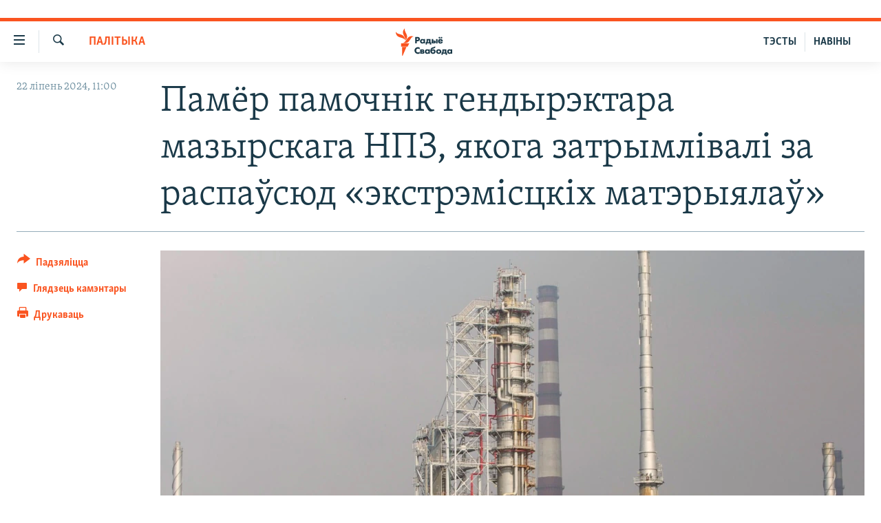

--- FILE ---
content_type: text/html; charset=utf-8
request_url: https://www.svaboda.org/a/33045727.html
body_size: 17158
content:

<!DOCTYPE html>
<html lang="be" dir="ltr" class="no-js">
<head>
<link href="/Content/responsive/RFE/be-BY/RFE-be-BY.css?&amp;av=0.0.0.0&amp;cb=370" rel="stylesheet"/>
<script src="https://tags.svaboda.org/rferl-pangea/prod/utag.sync.js"></script> <script type='text/javascript' src='https://www.youtube.com/iframe_api' async></script>
<link rel="manifest" href="/manifest.json">
<script type="text/javascript">
//a general 'js' detection, must be on top level in <head>, due to CSS performance
document.documentElement.className = "js";
var cacheBuster = "370";
var appBaseUrl = "/";
var imgEnhancerBreakpoints = [0, 144, 256, 408, 650, 1023, 1597];
var isLoggingEnabled = false;
var isPreviewPage = false;
var isLivePreviewPage = false;
if (!isPreviewPage) {
window.RFE = window.RFE || {};
window.RFE.cacheEnabledByParam = window.location.href.indexOf('nocache=1') === -1;
const url = new URL(window.location.href);
const params = new URLSearchParams(url.search);
// Remove the 'nocache' parameter
params.delete('nocache');
// Update the URL without the 'nocache' parameter
url.search = params.toString();
window.history.replaceState(null, '', url.toString());
} else {
window.addEventListener('load', function() {
const links = window.document.links;
for (let i = 0; i < links.length; i++) {
links[i].href = '#';
links[i].target = '_self';
}
})
}
var pwaEnabled = false;
var swCacheDisabled;
</script>
<meta charset="utf-8" />
<title>Памёр памочнік гендырэктара мазырскага НПЗ, якога затрымлівалі за распаўсюд &#171;экстрэмісцкіх матэрыялаў&#187;</title>
<meta name="description" content="Памочнік гендырэктара мазырскага НПЗ Валер Бойша памёр на працы 18 ліпеня." />
<meta name="keywords" content="Палітыка, Навіны" />
<meta name="viewport" content="width=device-width, initial-scale=1.0" />
<meta http-equiv="X-UA-Compatible" content="IE=edge" />
<meta name="robots" content="max-image-preview:large"><meta name="google-site-verification" content="5Mz_Kk58TB70UjzJ7dT4vgK_WYtXvz14arGonoSIVtw" />
<meta name="yandex-verification" content="831c33864193ff5b" />
<link href="https://www.svaboda.org/a/33045727.html" rel="canonical" />
<meta name="apple-mobile-web-app-title" content="Радыё Свабода" />
<meta name="apple-mobile-web-app-status-bar-style" content="black" />
<meta name="apple-itunes-app" content="app-id=1528138495, app-argument=//33045727.ltr" />
<meta content="Памёр памочнік гендырэктара мазырскага НПЗ, якога затрымлівалі за распаўсюд «экстрэмісцкіх матэрыялаў»" property="og:title" />
<meta content="Памочнік гендырэктара мазырскага НПЗ Валер Бойша памёр на працы 18 ліпеня." property="og:description" />
<meta content="article" property="og:type" />
<meta content="https://www.svaboda.org/a/33045727.html" property="og:url" />
<meta content="Радыё Свабода" property="og:site_name" />
<meta content="https://www.facebook.com/svaboda.org" property="article:publisher" />
<meta content="https://gdb.rferl.org/42a5eb6a-d301-422b-8ab8-d026e37f5f89_w1200_h630.jpg" property="og:image" />
<meta content="1200" property="og:image:width" />
<meta content="630" property="og:image:height" />
<meta content="639500409416371" property="fb:app_id" />
<meta content="summary_large_image" name="twitter:card" />
<meta content="@svaboda" name="twitter:site" />
<meta content="https://gdb.rferl.org/42a5eb6a-d301-422b-8ab8-d026e37f5f89_w1200_h630.jpg" name="twitter:image" />
<meta content="Памёр памочнік гендырэктара мазырскага НПЗ, якога затрымлівалі за распаўсюд «экстрэмісцкіх матэрыялаў»" name="twitter:title" />
<meta content="Памочнік гендырэктара мазырскага НПЗ Валер Бойша памёр на працы 18 ліпеня." name="twitter:description" />
<link rel="amphtml" href="https://www.svaboda.org/amp/33045727.html" />
<script type="application/ld+json">{"articleSection":"Палітыка","isAccessibleForFree":true,"headline":"Памёр памочнік гендырэктара мазырскага НПЗ, якога затрымлівалі за распаўсюд «экстрэмісцкіх матэрыялаў»","inLanguage":"be-BY","keywords":"Палітыка, Навіны","author":{"@type":"Person","name":"Радыё Свабода"},"datePublished":"2024-07-22 08:00:00Z","dateModified":"2024-07-22 08:15:36Z","publisher":{"logo":{"width":512,"height":220,"@type":"ImageObject","url":"https://www.svaboda.org/Content/responsive/RFE/be-BY/img/logo.png"},"@type":"NewsMediaOrganization","url":"https://www.svaboda.org","sameAs":["https://www.facebook.com/svaboda.org","https://twitter.com/svaboda","https://www.youtube.com/channel/UC5rVi7GRsGLGNK2T2JzwoFA?sub_confirmation=1","https://soundcloud.com/svaboda","https://www.instagram.com/radiosvaboda/","https://t.me/radiosvaboda"],"name":"Радыё Свабода || Радио Свобода","alternateName":""},"@context":"https://schema.org","@type":"NewsArticle","mainEntityOfPage":"https://www.svaboda.org/a/33045727.html","url":"https://www.svaboda.org/a/33045727.html","description":"Памочнік гендырэктара мазырскага НПЗ Валер Бойша памёр на працы 18 ліпеня.","image":{"width":1080,"height":608,"@type":"ImageObject","url":"https://gdb.rferl.org/42a5eb6a-d301-422b-8ab8-d026e37f5f89_w1080_h608.jpg"},"name":"Памёр памочнік гендырэктара мазырскага НПЗ, якога затрымлівалі за распаўсюд «экстрэмісцкіх матэрыялаў»"}</script>
<script src="/Scripts/responsive/infographics.b?v=dVbZ-Cza7s4UoO3BqYSZdbxQZVF4BOLP5EfYDs4kqEo1&amp;av=0.0.0.0&amp;cb=370"></script>
<script src="/Scripts/responsive/loader.b?v=Q26XNwrL6vJYKjqFQRDnx01Lk2pi1mRsuLEaVKMsvpA1&amp;av=0.0.0.0&amp;cb=370"></script>
<link rel="icon" type="image/svg+xml" href="/Content/responsive/RFE/img/webApp/favicon.svg" />
<link rel="alternate icon" href="/Content/responsive/RFE/img/webApp/favicon.ico" />
<link rel="mask-icon" color="#ea6903" href="/Content/responsive/RFE/img/webApp/favicon_safari.svg" />
<link rel="apple-touch-icon" sizes="152x152" href="/Content/responsive/RFE/img/webApp/ico-152x152.png" />
<link rel="apple-touch-icon" sizes="144x144" href="/Content/responsive/RFE/img/webApp/ico-144x144.png" />
<link rel="apple-touch-icon" sizes="114x114" href="/Content/responsive/RFE/img/webApp/ico-114x114.png" />
<link rel="apple-touch-icon" sizes="72x72" href="/Content/responsive/RFE/img/webApp/ico-72x72.png" />
<link rel="apple-touch-icon-precomposed" href="/Content/responsive/RFE/img/webApp/ico-57x57.png" />
<link rel="icon" sizes="192x192" href="/Content/responsive/RFE/img/webApp/ico-192x192.png" />
<link rel="icon" sizes="128x128" href="/Content/responsive/RFE/img/webApp/ico-128x128.png" />
<meta name="msapplication-TileColor" content="#ffffff" />
<meta name="msapplication-TileImage" content="/Content/responsive/RFE/img/webApp/ico-144x144.png" />
<link rel="preload" href="/Content/responsive/fonts/Skolar-Lt_LatnCyrl_v2.4.woff" type="font/woff" as="font" crossorigin="anonymous" />
<link rel="alternate" type="application/rss+xml" title="RFE/RL - Top Stories [RSS]" href="/api/" />
<link rel="sitemap" type="application/rss+xml" href="/sitemap.xml" />
</head>
<body class=" nav-no-loaded cc_theme pg-article print-lay-article js-category-to-nav nojs-images ">
<script type="text/javascript" >
var analyticsData = {url:"https://www.svaboda.org/a/33045727.html",property_id:"423",article_uid:"33045727",page_title:"Памёр памочнік гендырэктара мазырскага НПЗ, якога затрымлівалі за распаўсюд «экстрэмісцкіх матэрыялаў»",page_type:"article",content_type:"article",subcontent_type:"article",last_modified:"2024-07-22 08:15:36Z",pub_datetime:"2024-07-22 08:00:00Z",pub_year:"2024",pub_month:"07",pub_day:"22",pub_hour:"08",pub_weekday:"Monday",section:"палітыка",english_section:"politics",byline:"",categories:"politics,all-news",domain:"www.svaboda.org",language:"Belarusian",language_service:"RFERL Belarusian",platform:"web",copied:"no",copied_article:"",copied_title:"",runs_js:"Yes",cms_release:"8.44.0.0.370",enviro_type:"prod",slug:"",entity:"RFE",short_language_service:"BEL",platform_short:"W",page_name:"Памёр памочнік гендырэктара мазырскага НПЗ, якога затрымлівалі за распаўсюд «экстрэмісцкіх матэрыялаў»"};
</script>
<noscript><iframe src="https://www.googletagmanager.com/ns.html?id=GTM-WXZBPZ" height="0" width="0" style="display:none;visibility:hidden"></iframe></noscript><script type="text/javascript" data-cookiecategory="analytics">
var gtmEventObject = Object.assign({}, analyticsData, {event: 'page_meta_ready'});window.dataLayer = window.dataLayer || [];window.dataLayer.push(gtmEventObject);
if (top.location === self.location) { //if not inside of an IFrame
var renderGtm = "true";
if (renderGtm === "true") {
(function(w,d,s,l,i){w[l]=w[l]||[];w[l].push({'gtm.start':new Date().getTime(),event:'gtm.js'});var f=d.getElementsByTagName(s)[0],j=d.createElement(s),dl=l!='dataLayer'?'&l='+l:'';j.async=true;j.src='//www.googletagmanager.com/gtm.js?id='+i+dl;f.parentNode.insertBefore(j,f);})(window,document,'script','dataLayer','GTM-WXZBPZ');
}
}
</script>
<!--Analytics tag js version start-->
<script type="text/javascript" data-cookiecategory="analytics">
var utag_data = Object.assign({}, analyticsData, {});
if(typeof(TealiumTagFrom)==='function' && typeof(TealiumTagSearchKeyword)==='function') {
var utag_from=TealiumTagFrom();var utag_searchKeyword=TealiumTagSearchKeyword();
if(utag_searchKeyword!=null && utag_searchKeyword!=='' && utag_data["search_keyword"]==null) utag_data["search_keyword"]=utag_searchKeyword;if(utag_from!=null && utag_from!=='') utag_data["from"]=TealiumTagFrom();}
if(window.top!== window.self&&utag_data.page_type==="snippet"){utag_data.page_type = 'iframe';}
try{if(window.top!==window.self&&window.self.location.hostname===window.top.location.hostname){utag_data.platform = 'self-embed';utag_data.platform_short = 'se';}}catch(e){if(window.top!==window.self&&window.self.location.search.includes("platformType=self-embed")){utag_data.platform = 'cross-promo';utag_data.platform_short = 'cp';}}
(function(a,b,c,d){ a="https://tags.svaboda.org/rferl-pangea/prod/utag.js"; b=document;c="script";d=b.createElement(c);d.src=a;d.type="text/java"+c;d.async=true; a=b.getElementsByTagName(c)[0];a.parentNode.insertBefore(d,a); })();
</script>
<!--Analytics tag js version end-->
<!-- Analytics tag management NoScript -->
<noscript>
<img style="position: absolute; border: none;" src="https://ssc.svaboda.org/b/ss/bbgprod,bbgentityrferl/1/G.4--NS/2020447801?pageName=rfe%3abel%3aw%3aarticle%3a%d0%9f%d0%b0%d0%bc%d1%91%d1%80%20%d0%bf%d0%b0%d0%bc%d0%be%d1%87%d0%bd%d1%96%d0%ba%20%d0%b3%d0%b5%d0%bd%d0%b4%d1%8b%d1%80%d1%8d%d0%ba%d1%82%d0%b0%d1%80%d0%b0%20%d0%bc%d0%b0%d0%b7%d1%8b%d1%80%d1%81%d0%ba%d0%b0%d0%b3%d0%b0%20%d0%9d%d0%9f%d0%97%2c%20%d1%8f%d0%ba%d0%be%d0%b3%d0%b0%20%d0%b7%d0%b0%d1%82%d1%80%d1%8b%d0%bc%d0%bb%d1%96%d0%b2%d0%b0%d0%bb%d1%96%20%d0%b7%d0%b0%20%d1%80%d0%b0%d1%81%d0%bf%d0%b0%d1%9e%d1%81%d1%8e%d0%b4%20%c2%ab%d1%8d%d0%ba%d1%81%d1%82%d1%80%d1%8d%d0%bc%d1%96%d1%81%d1%86%d0%ba%d1%96%d1%85%20%d0%bc%d0%b0%d1%82%d1%8d%d1%80%d1%8b%d1%8f%d0%bb%d0%b0%d1%9e%c2%bb&amp;c6=%d0%9f%d0%b0%d0%bc%d1%91%d1%80%20%d0%bf%d0%b0%d0%bc%d0%be%d1%87%d0%bd%d1%96%d0%ba%20%d0%b3%d0%b5%d0%bd%d0%b4%d1%8b%d1%80%d1%8d%d0%ba%d1%82%d0%b0%d1%80%d0%b0%20%d0%bc%d0%b0%d0%b7%d1%8b%d1%80%d1%81%d0%ba%d0%b0%d0%b3%d0%b0%20%d0%9d%d0%9f%d0%97%2c%20%d1%8f%d0%ba%d0%be%d0%b3%d0%b0%20%d0%b7%d0%b0%d1%82%d1%80%d1%8b%d0%bc%d0%bb%d1%96%d0%b2%d0%b0%d0%bb%d1%96%20%d0%b7%d0%b0%20%d1%80%d0%b0%d1%81%d0%bf%d0%b0%d1%9e%d1%81%d1%8e%d0%b4%20%c2%ab%d1%8d%d0%ba%d1%81%d1%82%d1%80%d1%8d%d0%bc%d1%96%d1%81%d1%86%d0%ba%d1%96%d1%85%20%d0%bc%d0%b0%d1%82%d1%8d%d1%80%d1%8b%d1%8f%d0%bb%d0%b0%d1%9e%c2%bb&amp;v36=8.44.0.0.370&amp;v6=D=c6&amp;g=https%3a%2f%2fwww.svaboda.org%2fa%2f33045727.html&amp;c1=D=g&amp;v1=D=g&amp;events=event1,event52&amp;c16=rferl%20belarusian&amp;v16=D=c16&amp;c5=politics&amp;v5=D=c5&amp;ch=%d0%9f%d0%b0%d0%bb%d1%96%d1%82%d1%8b%d0%ba%d0%b0&amp;c15=belarusian&amp;v15=D=c15&amp;c4=article&amp;v4=D=c4&amp;c14=33045727&amp;v14=D=c14&amp;v20=no&amp;c17=web&amp;v17=D=c17&amp;mcorgid=518abc7455e462b97f000101%40adobeorg&amp;server=www.svaboda.org&amp;pageType=D=c4&amp;ns=bbg&amp;v29=D=server&amp;v25=rfe&amp;v30=423&amp;v105=D=User-Agent " alt="analytics" width="1" height="1" /></noscript>
<!-- End of Analytics tag management NoScript -->
<div class="google-translate-container">
<div id="google_translate_element" data-page-language="be" data-included-languages="ru,be"></div>
</div>
<!--*** Accessibility links - For ScreenReaders only ***-->
<section>
<div class="sr-only">
<h2>Лінкі ўнівэрсальнага доступу</h2>
<ul>
<li><a href="#content" data-disable-smooth-scroll="1">Перайсьці да галоўнага зьместу</a></li>
<li><a href="#navigation" data-disable-smooth-scroll="1">Перайсьці да галоўнай навігацыі</a></li>
<li><a href="#txtHeaderSearch" data-disable-smooth-scroll="1">Перайсьці да пошуку</a></li>
</ul>
</div>
</section>
<div class="fb-quote"></div>
<div dir="ltr">
<div id="page">
<aside>
<div class="c-lightbox overlay-modal">
<div class="c-lightbox__intro">
<h2 class="c-lightbox__intro-title"></h2>
<button class="btn btn--rounded c-lightbox__btn c-lightbox__intro-next" title="Наступная старонка">
<span class="ico ico--rounded ico-chevron-forward"></span>
<span class="sr-only">Наступная старонка</span>
</button>
</div>
<div class="c-lightbox__nav">
<button class="btn btn--rounded c-lightbox__btn c-lightbox__btn--close" title="Зачыніць">
<span class="ico ico--rounded ico-close"></span>
<span class="sr-only">Зачыніць</span>
</button>
<button class="btn btn--rounded c-lightbox__btn c-lightbox__btn--prev" title="Папярэдняя старонка">
<span class="ico ico--rounded ico-chevron-backward"></span>
<span class="sr-only">Папярэдняя старонка</span>
</button>
<button class="btn btn--rounded c-lightbox__btn c-lightbox__btn--next" title="Наступная старонка">
<span class="ico ico--rounded ico-chevron-forward"></span>
<span class="sr-only">Наступная старонка</span>
</button>
</div>
<div class="c-lightbox__content-wrap">
<figure class="c-lightbox__content">
<span class="c-spinner c-spinner--lightbox">
<img src="/Content/responsive/img/player-spinner.png"
alt="пачакайце"
title="пачакайце" />
</span>
<div class="c-lightbox__img">
<div class="thumb">
<img src="" alt="" />
</div>
</div>
<figcaption>
<div class="c-lightbox__info c-lightbox__info--foot">
<span class="c-lightbox__counter"></span>
<span class="caption c-lightbox__caption"></span>
</div>
</figcaption>
</figure>
</div>
<div class="hidden">
<div class="content-advisory__box content-advisory__box--lightbox">
<span class="content-advisory__box-text">Асьцярожна! Гэтае фота можа шакаваць і выклікаць стрэс.</span>
<button class="btn btn--transparent content-advisory__box-btn m-t-md" value="text" type="button">
<span class="btn__text">
Націсьніце, каб пабачыць
</span>
</button>
</div>
</div>
</div>
<div class="print-dialogue">
<div class="container">
<h3 class="print-dialogue__title section-head">Print Options:</h3>
<div class="print-dialogue__opts">
<ul class="print-dialogue__opt-group">
<li class="form__group form__group--checkbox">
<input class="form__check " id="checkboxImages" name="checkboxImages" type="checkbox" checked="checked" />
<label for="checkboxImages" class="form__label m-t-md">Images</label>
</li>
<li class="form__group form__group--checkbox">
<input class="form__check " id="checkboxMultimedia" name="checkboxMultimedia" type="checkbox" checked="checked" />
<label for="checkboxMultimedia" class="form__label m-t-md">Multimedia</label>
</li>
</ul>
<ul class="print-dialogue__opt-group">
<li class="form__group form__group--checkbox">
<input class="form__check " id="checkboxEmbedded" name="checkboxEmbedded" type="checkbox" checked="checked" />
<label for="checkboxEmbedded" class="form__label m-t-md">Embedded Content</label>
</li>
<li class="hidden">
<input class="form__check " id="checkboxComments" name="checkboxComments" type="checkbox" />
<label for="checkboxComments" class="form__label m-t-md"> Comments</label>
</li>
</ul>
</div>
<div class="print-dialogue__buttons">
<button class="btn btn--secondary close-button" type="button" title="Адмяніць">
<span class="btn__text ">Адмяніць</span>
</button>
<button class="btn btn-cust-print m-l-sm" type="button" title="Друкаваць">
<span class="btn__text ">Друкаваць</span>
</button>
</div>
</div>
</div>
<div class="ctc-message pos-fix">
<div class="ctc-message__inner">Спасылка скапіявалася</div>
</div>
</aside>
<div class="hdr-20 hdr-20--big">
<div class="hdr-20__inner">
<div class="hdr-20__max pos-rel">
<div class="hdr-20__side hdr-20__side--primary d-flex">
<label data-for="main-menu-ctrl" data-switcher-trigger="true" data-switch-target="main-menu-ctrl" class="burger hdr-trigger pos-rel trans-trigger" data-trans-evt="click" data-trans-id="menu">
<span class="ico ico-close hdr-trigger__ico hdr-trigger__ico--close burger__ico burger__ico--close"></span>
<span class="ico ico-menu hdr-trigger__ico hdr-trigger__ico--open burger__ico burger__ico--open"></span>
</label>
<div class="menu-pnl pos-fix trans-target" data-switch-target="main-menu-ctrl" data-trans-id="menu">
<div class="menu-pnl__inner">
<nav class="main-nav menu-pnl__item menu-pnl__item--first">
<ul class="main-nav__list accordeon" data-analytics-tales="false" data-promo-name="link" data-location-name="nav,secnav">
<li class="main-nav__item accordeon__item" data-switch-target="menu-item-612">
<label class="main-nav__item-name main-nav__item-name--label accordeon__control-label" data-switcher-trigger="true" data-for="menu-item-612">
Навіны
<span class="ico ico-chevron-down main-nav__chev"></span>
</label>
<div class="main-nav__sub-list">
<a class="main-nav__item-name main-nav__item-name--link main-nav__item-name--sub" href="/naviny" title="Усе навіны" data-item-name="all-news" >Усе навіны</a>
<a class="main-nav__item-name main-nav__item-name--link main-nav__item-name--sub" href="/video-photo" title="Відэа і фота" data-item-name="videa" >Відэа і фота</a>
<a class="main-nav__item-name main-nav__item-name--link main-nav__item-name--sub" href="/people" title="Людзі" data-item-name="Society" >Людзі</a>
<a class="main-nav__item-name main-nav__item-name--link main-nav__item-name--sub" href="/politics" title="Палітыка" data-item-name="Politics" >Палітыка</a>
<a class="main-nav__item-name main-nav__item-name--link main-nav__item-name--sub" href="/economy" title="Эканоміка" data-item-name="Economics" >Эканоміка</a>
<a class="main-nav__item-name main-nav__item-name--link main-nav__item-name--sub" href="/russian-aggression-against-ukraine" title="Вайна" data-item-name="ahresija-raseji" >Вайна</a>
<a class="main-nav__item-name main-nav__item-name--link main-nav__item-name--sub" href="/belarusians-at-war" title="Беларусы на вайне" data-item-name="belarusy-na-vajnie" >Беларусы на вайне</a>
<a class="main-nav__item-name main-nav__item-name--link main-nav__item-name--sub" href="/political-prisoners" title="Палітвязьні" data-item-name="palitviazni" >Палітвязьні</a>
<a class="main-nav__item-name main-nav__item-name--link main-nav__item-name--sub" href="/culture" title="Культура" data-item-name="Culture" >Культура</a>
<a class="main-nav__item-name main-nav__item-name--link main-nav__item-name--sub" href="/calendar" title="Каляндар" data-item-name="uzo-sionnia" >Каляндар</a>
</div>
</li>
<li class="main-nav__item accordeon__item" data-switch-target="menu-item-3364">
<label class="main-nav__item-name main-nav__item-name--label accordeon__control-label" data-switcher-trigger="true" data-for="menu-item-3364">
Толькі на свабодзе
<span class="ico ico-chevron-down main-nav__chev"></span>
</label>
<div class="main-nav__sub-list">
<a class="main-nav__item-name main-nav__item-name--link main-nav__item-name--sub" href="/testy" title="Тэсты" data-item-name="Quizzes" >Тэсты</a>
<a class="main-nav__item-name main-nav__item-name--link main-nav__item-name--sub" href="/opinion" title="Блогі" data-item-name="blog" >Блогі</a>
<a class="main-nav__item-name main-nav__item-name--link main-nav__item-name--sub" href="/history-on-liberty" title="ГІСТОРЫЯ НА СВАБОДЗЕ" data-item-name="history-on-liberty" >ГІСТОРЫЯ НА СВАБОДЗЕ</a>
<a class="main-nav__item-name main-nav__item-name--link main-nav__item-name--sub" href="https://www.svaboda.org/padkasty" title="падкасты" data-item-name="podcasts" >падкасты</a>
<a class="main-nav__item-name main-nav__item-name--link main-nav__item-name--sub" href="/library" title="Кнігі" data-item-name="books" >Кнігі</a>
<a class="main-nav__item-name main-nav__item-name--link main-nav__item-name--sub" href="https://www.svaboda.org/a/32183339.html" title="Аўдыёкнігі" >Аўдыёкнігі</a>
<a class="main-nav__item-name main-nav__item-name--link main-nav__item-name--sub" href="https://www.youtube.com/channel/UCQtg_BBCxa_iGaddhQ7_jyg" title="PREMIUM" >PREMIUM</a>
<a class="main-nav__item-name main-nav__item-name--link main-nav__item-name--sub" href="/Belarusian-language" title="МОВА" data-item-name="mova" >МОВА</a>
<a class="main-nav__item-name main-nav__item-name--link main-nav__item-name--sub" href="/z/622" title="НА ХВАЛЯХ СВАБОДЫ" data-item-name="_60thanniversary" >НА ХВАЛЯХ СВАБОДЫ</a>
</div>
</li>
<li class="main-nav__item accordeon__item" data-switch-target="menu-item-3365">
<label class="main-nav__item-name main-nav__item-name--label accordeon__control-label" data-switcher-trigger="true" data-for="menu-item-3365">
Сувязь
<span class="ico ico-chevron-down main-nav__chev"></span>
</label>
<div class="main-nav__sub-list">
<a class="main-nav__item-name main-nav__item-name--link main-nav__item-name--sub" href="/circumvent-censorship" title="Абысьці блякаваньне" data-item-name="how-to-circumvent-censorship" >Абысьці блякаваньне</a>
<a class="main-nav__item-name main-nav__item-name--link main-nav__item-name--sub" href="/suviaz-z-redakcyjaj" title="Падзяліцца інфармацыяй" data-item-name="Contact us safely" >Падзяліцца інфармацыяй</a>
</div>
</li>
<li class="main-nav__item accordeon__item" data-switch-target="menu-item-1453">
<label class="main-nav__item-name main-nav__item-name--label accordeon__control-label" data-switcher-trigger="true" data-for="menu-item-1453">
ПАДПІСАЦЦА
<span class="ico ico-chevron-down main-nav__chev"></span>
</label>
<div class="main-nav__sub-list">
<a class="main-nav__item-name main-nav__item-name--link main-nav__item-name--sub" href="/rss.html?tab=Rss" title="RSS" >RSS</a>
<a class="main-nav__item-name main-nav__item-name--link main-nav__item-name--sub" href="https://www.svaboda.org/padkasty" title="падкасты" >падкасты</a>
<a class="main-nav__item-name main-nav__item-name--link main-nav__item-name--sub" href="http://facebook.com/svaboda.org" title="facebook" target="_blank" rel="noopener">facebook</a>
<a class="main-nav__item-name main-nav__item-name--link main-nav__item-name--sub" href="http://twitter.com/svaboda" title="twitter" target="_blank" rel="noopener">twitter</a>
</div>
</li>
</ul>
</nav>
<div class="menu-pnl__item menu-pnl__item--social">
<h5 class="menu-pnl__sub-head">Сачыце за абнаўленьнямі</h5>
<a href="https://www.facebook.com/svaboda.org" title="Мы на Фэйсбуку" data-analytics-text="follow_on_facebook" class="btn btn--rounded btn--social-inverted menu-pnl__btn js-social-btn btn-facebook" target="_blank" rel="noopener">
<span class="ico ico-facebook-alt ico--rounded"></span>
</a>
<a href="https://twitter.com/svaboda" title="Мы на Твітэры" data-analytics-text="follow_on_twitter" class="btn btn--rounded btn--social-inverted menu-pnl__btn js-social-btn btn-twitter" target="_blank" rel="noopener">
<span class="ico ico-twitter ico--rounded"></span>
</a>
<a href="https://www.youtube.com/channel/UC5rVi7GRsGLGNK2T2JzwoFA?sub_confirmation=1" title="Мы на Youtube" data-analytics-text="follow_on_youtube" class="btn btn--rounded btn--social-inverted menu-pnl__btn js-social-btn btn-youtube" target="_blank" rel="noopener">
<span class="ico ico-youtube ico--rounded"></span>
</a>
<a href="https://soundcloud.com/svaboda" title="Мы на SoundCloud" data-analytics-text="follow_on_soundcloud" class="btn btn--rounded btn--social-inverted menu-pnl__btn js-social-btn btn-soundcloud" target="_blank" rel="noopener">
<span class="ico ico-soundcloud ico--rounded"></span>
</a>
<a href="https://www.instagram.com/radiosvaboda/" title="Мы на Instagram" data-analytics-text="follow_on_instagram" class="btn btn--rounded btn--social-inverted menu-pnl__btn js-social-btn btn-instagram" target="_blank" rel="noopener">
<span class="ico ico-instagram ico--rounded"></span>
</a>
<a href="https://t.me/radiosvaboda" title="Мы на Telegram" data-analytics-text="follow_on_telegram" class="btn btn--rounded btn--social-inverted menu-pnl__btn js-social-btn btn-telegram" target="_blank" rel="noopener">
<span class="ico ico-telegram ico--rounded"></span>
</a>
</div>
<div class="menu-pnl__item">
<a href="/navigation/allsites" class="menu-pnl__item-link">
<span class="ico ico-languages "></span>
Усе сайты РС/РСЭ
</a>
</div>
</div>
</div>
<label data-for="top-search-ctrl" data-switcher-trigger="true" data-switch-target="top-search-ctrl" class="top-srch-trigger hdr-trigger">
<span class="ico ico-close hdr-trigger__ico hdr-trigger__ico--close top-srch-trigger__ico top-srch-trigger__ico--close"></span>
<span class="ico ico-search hdr-trigger__ico hdr-trigger__ico--open top-srch-trigger__ico top-srch-trigger__ico--open"></span>
</label>
<div class="srch-top srch-top--in-header" data-switch-target="top-search-ctrl">
<div class="container">
<form action="/s" class="srch-top__form srch-top__form--in-header" id="form-topSearchHeader" method="get" role="search"><label for="txtHeaderSearch" class="sr-only">Шукаць</label>
<input type="text" id="txtHeaderSearch" name="k" placeholder="шукаць тэкст..." accesskey="s" value="" class="srch-top__input analyticstag-event" onkeydown="if (event.keyCode === 13) { FireAnalyticsTagEventOnSearch('search', $dom.get('#txtHeaderSearch')[0].value) }" />
<button title="Шукаць" type="submit" class="btn btn--top-srch analyticstag-event" onclick="FireAnalyticsTagEventOnSearch('search', $dom.get('#txtHeaderSearch')[0].value) ">
<span class="ico ico-search"></span>
</button></form>
</div>
</div>
<a href="/" class="main-logo-link">
<img src="/Content/responsive/RFE/be-BY/img/logo-compact.svg" class="main-logo main-logo--comp" alt="site logo">
<img src="/Content/responsive/RFE/be-BY/img/logo.svg" class="main-logo main-logo--big" alt="site logo">
</a>
</div>
<div class="hdr-20__side hdr-20__side--secondary d-flex">
<a href="/z/16621" title="НАВІНЫ" class="hdr-20__secondary-item hdr-20__secondary-item--lang" data-item-name="satellite">
НАВІНЫ
</a>
<a href="https://www.svaboda.org/testy" title="ТЭСТЫ" class="hdr-20__secondary-item hdr-20__secondary-item--lang" data-item-name="satellite">
ТЭСТЫ
</a>
<a href="/s" title="Шукаць" class="hdr-20__secondary-item hdr-20__secondary-item--search" data-item-name="search">
<span class="ico ico-search hdr-20__secondary-icon hdr-20__secondary-icon--search"></span>
</a>
<div class="srch-bottom">
<form action="/s" class="srch-bottom__form d-flex" id="form-bottomSearch" method="get" role="search"><label for="txtSearch" class="sr-only">Шукаць</label>
<input type="search" id="txtSearch" name="k" placeholder="шукаць тэкст..." accesskey="s" value="" class="srch-bottom__input analyticstag-event" onkeydown="if (event.keyCode === 13) { FireAnalyticsTagEventOnSearch('search', $dom.get('#txtSearch')[0].value) }" />
<button title="Шукаць" type="submit" class="btn btn--bottom-srch analyticstag-event" onclick="FireAnalyticsTagEventOnSearch('search', $dom.get('#txtSearch')[0].value) ">
<span class="ico ico-search"></span>
</button></form>
</div>
</div>
<img src="/Content/responsive/RFE/be-BY/img/logo-print.gif" class="logo-print" alt="site logo">
<img src="/Content/responsive/RFE/be-BY/img/logo-print_color.png" class="logo-print logo-print--color" alt="site logo">
</div>
</div>
</div>
<script>
if (document.body.className.indexOf('pg-home') > -1) {
var nav2In = document.querySelector('.hdr-20__inner');
var nav2Sec = document.querySelector('.hdr-20__side--secondary');
var secStyle = window.getComputedStyle(nav2Sec);
if (nav2In && window.pageYOffset < 150 && secStyle['position'] !== 'fixed') {
nav2In.classList.add('hdr-20__inner--big')
}
}
</script>
<div class="c-hlights c-hlights--breaking c-hlights--no-item" data-hlight-display="mobile,desktop">
<div class="c-hlights__wrap container p-0">
<div class="c-hlights__nav">
<a role="button" href="#" title="Папярэдняя старонка">
<span class="ico ico-chevron-backward m-0"></span>
<span class="sr-only">Папярэдняя старонка</span>
</a>
<a role="button" href="#" title="Наступная старонка">
<span class="ico ico-chevron-forward m-0"></span>
<span class="sr-only">Наступная старонка</span>
</a>
</div>
<span class="c-hlights__label">
<span class="">Гарачыя навіны!</span>
<span class="switcher-trigger">
<label data-for="more-less-1" data-switcher-trigger="true" class="switcher-trigger__label switcher-trigger__label--more p-b-0" title="Паказаць яшчэ">
<span class="ico ico-chevron-down"></span>
</label>
<label data-for="more-less-1" data-switcher-trigger="true" class="switcher-trigger__label switcher-trigger__label--less p-b-0" title="Паказаць менш">
<span class="ico ico-chevron-up"></span>
</label>
</span>
</span>
<ul class="c-hlights__items switcher-target" data-switch-target="more-less-1">
</ul>
</div>
</div> <div id="content">
<main class="container">
<div class="hdr-container">
<div class="row">
<div class="col-category col-xs-12 col-md-2 pull-left"> <div class="category js-category">
<a class="" href="/politics">Палітыка</a> </div>
</div><div class="col-title col-xs-12 col-md-10 pull-right"> <h1 class="title pg-title">
Памёр памочнік гендырэктара мазырскага НПЗ, якога затрымлівалі за распаўсюд &#171;экстрэмісцкіх матэрыялаў&#187;
</h1>
</div><div class="col-publishing-details col-xs-12 col-sm-12 col-md-2 pull-left"> <div class="publishing-details ">
<div class="published">
<span class="date" >
<time pubdate="pubdate" datetime="2024-07-22T11:00:00+03:00">
22 ліпень 2024, 11:00
</time>
</span>
</div>
</div>
</div><div class="col-lg-12 separator"> <div class="separator">
<hr class="title-line" />
</div>
</div><div class="col-multimedia col-xs-12 col-md-10 pull-right"> <div class="cover-media">
<figure class="media-image js-media-expand">
<div class="img-wrap">
<div class="thumb thumb16_9">
<img src="https://gdb.rferl.org/42a5eb6a-d301-422b-8ab8-d026e37f5f89_w250_r1_s.jpg" alt="Мазырскі НПЗ, архіўнане фота" />
</div>
</div>
<figcaption>
<span class="caption">Мазырскі НПЗ, архіўнане фота</span>
</figcaption>
</figure>
</div>
</div><div class="col-xs-12 col-md-2 pull-left article-share pos-rel"> <div class="share--box">
<div class="sticky-share-container" style="display:none">
<div class="container">
<a href="https://www.svaboda.org" id="logo-sticky-share">&nbsp;</a>
<div class="pg-title pg-title--sticky-share">
Памёр памочнік гендырэктара мазырскага НПЗ, якога затрымлівалі за распаўсюд &#171;экстрэмісцкіх матэрыялаў&#187;
</div>
<div class="sticked-nav-actions">
<!--This part is for sticky navigation display-->
<p class="buttons link-content-sharing p-0 ">
<button class="btn btn--link btn-content-sharing p-t-0 " id="btnContentSharing" value="text" role="Button" type="" title="Паказаць больш варыянтаў падзяліцца">
<span class="ico ico-share ico--l"></span>
<span class="btn__text ">
Падзяліцца
</span>
</button>
</p>
<aside class="content-sharing js-content-sharing js-content-sharing--apply-sticky content-sharing--sticky"
role="complementary"
data-share-url="https://www.svaboda.org/a/33045727.html" data-share-title="Памёр памочнік гендырэктара мазырскага НПЗ, якога затрымлівалі за распаўсюд &#171;экстрэмісцкіх матэрыялаў&#187;" data-share-text="Памочнік гендырэктара мазырскага НПЗ Валер Бойша памёр на працы 18 ліпеня.">
<div class="content-sharing__popover">
<h6 class="content-sharing__title">Падзяліцца</h6>
<button href="#close" id="btnCloseSharing" class="btn btn--text-like content-sharing__close-btn">
<span class="ico ico-close ico--l"></span>
</button>
<ul class="content-sharing__list">
<li class="content-sharing__item">
<div class="ctc ">
<input type="text" class="ctc__input" readonly="readonly">
<a href="" js-href="https://www.svaboda.org/a/33045727.html" class="content-sharing__link ctc__button">
<span class="ico ico-copy-link ico--rounded ico--s"></span>
<span class="content-sharing__link-text">Капіяваць спасылку</span>
</a>
</div>
</li>
<li class="content-sharing__item">
<a href="https://facebook.com/sharer.php?u=https%3a%2f%2fwww.svaboda.org%2fa%2f33045727.html"
data-analytics-text="share_on_facebook"
title="Facebook" target="_blank"
class="content-sharing__link js-social-btn">
<span class="ico ico-facebook ico--rounded ico--s"></span>
<span class="content-sharing__link-text">Facebook</span>
</a>
</li>
<li class="content-sharing__item">
<a href="https://twitter.com/share?url=https%3a%2f%2fwww.svaboda.org%2fa%2f33045727.html&amp;text=%d0%9f%d0%b0%d0%bc%d1%91%d1%80+%d0%bf%d0%b0%d0%bc%d0%be%d1%87%d0%bd%d1%96%d0%ba+%d0%b3%d0%b5%d0%bd%d0%b4%d1%8b%d1%80%d1%8d%d0%ba%d1%82%d0%b0%d1%80%d0%b0+%d0%bc%d0%b0%d0%b7%d1%8b%d1%80%d1%81%d0%ba%d0%b0%d0%b3%d0%b0+%d0%9d%d0%9f%d0%97%2c+%d1%8f%d0%ba%d0%be%d0%b3%d0%b0+%d0%b7%d0%b0%d1%82%d1%80%d1%8b%d0%bc%d0%bb%d1%96%d0%b2%d0%b0%d0%bb%d1%96+%d0%b7%d0%b0+%d1%80%d0%b0%d1%81%d0%bf%d0%b0%d1%9e%d1%81%d1%8e%d0%b4+%c2%ab%d1%8d%d0%ba%d1%81%d1%82%d1%80%d1%8d%d0%bc%d1%96%d1%81%d1%86%d0%ba%d1%96%d1%85+%d0%bc%d0%b0%d1%82%d1%8d%d1%80%d1%8b%d1%8f%d0%bb%d0%b0%d1%9e%c2%bb"
data-analytics-text="share_on_twitter"
title="X (Twitter)" target="_blank"
class="content-sharing__link js-social-btn">
<span class="ico ico-twitter ico--rounded ico--s"></span>
<span class="content-sharing__link-text">X (Twitter)</span>
</a>
</li>
<li class="content-sharing__item">
<a href="https://telegram.me/share/url?url=https%3a%2f%2fwww.svaboda.org%2fa%2f33045727.html"
data-analytics-text="share_on_telegram"
title="Telegram" target="_blank"
class="content-sharing__link js-social-btn">
<span class="ico ico-telegram ico--rounded ico--s"></span>
<span class="content-sharing__link-text">Telegram</span>
</a>
</li>
<li class="content-sharing__item">
<a href="mailto:?body=https%3a%2f%2fwww.svaboda.org%2fa%2f33045727.html&amp;subject=Памёр памочнік гендырэктара мазырскага НПЗ, якога затрымлівалі за распаўсюд &#171;экстрэмісцкіх матэрыялаў&#187;"
title="Email"
class="content-sharing__link ">
<span class="ico ico-email ico--rounded ico--s"></span>
<span class="content-sharing__link-text">Email</span>
</a>
</li>
</ul>
</div>
</aside>
</div>
</div>
</div>
<div class="links">
<p class="buttons link-content-sharing p-0 ">
<button class="btn btn--link btn-content-sharing p-t-0 " id="btnContentSharing" value="text" role="Button" type="" title="Паказаць больш варыянтаў падзяліцца">
<span class="ico ico-share ico--l"></span>
<span class="btn__text ">
Падзяліцца
</span>
</button>
</p>
<aside class="content-sharing js-content-sharing " role="complementary"
data-share-url="https://www.svaboda.org/a/33045727.html" data-share-title="Памёр памочнік гендырэктара мазырскага НПЗ, якога затрымлівалі за распаўсюд &#171;экстрэмісцкіх матэрыялаў&#187;" data-share-text="Памочнік гендырэктара мазырскага НПЗ Валер Бойша памёр на працы 18 ліпеня.">
<div class="content-sharing__popover">
<h6 class="content-sharing__title">Падзяліцца</h6>
<button href="#close" id="btnCloseSharing" class="btn btn--text-like content-sharing__close-btn">
<span class="ico ico-close ico--l"></span>
</button>
<ul class="content-sharing__list">
<li class="content-sharing__item">
<div class="ctc ">
<input type="text" class="ctc__input" readonly="readonly">
<a href="" js-href="https://www.svaboda.org/a/33045727.html" class="content-sharing__link ctc__button">
<span class="ico ico-copy-link ico--rounded ico--l"></span>
<span class="content-sharing__link-text">Капіяваць спасылку</span>
</a>
</div>
</li>
<li class="content-sharing__item">
<a href="https://facebook.com/sharer.php?u=https%3a%2f%2fwww.svaboda.org%2fa%2f33045727.html"
data-analytics-text="share_on_facebook"
title="Facebook" target="_blank"
class="content-sharing__link js-social-btn">
<span class="ico ico-facebook ico--rounded ico--l"></span>
<span class="content-sharing__link-text">Facebook</span>
</a>
</li>
<li class="content-sharing__item">
<a href="https://twitter.com/share?url=https%3a%2f%2fwww.svaboda.org%2fa%2f33045727.html&amp;text=%d0%9f%d0%b0%d0%bc%d1%91%d1%80+%d0%bf%d0%b0%d0%bc%d0%be%d1%87%d0%bd%d1%96%d0%ba+%d0%b3%d0%b5%d0%bd%d0%b4%d1%8b%d1%80%d1%8d%d0%ba%d1%82%d0%b0%d1%80%d0%b0+%d0%bc%d0%b0%d0%b7%d1%8b%d1%80%d1%81%d0%ba%d0%b0%d0%b3%d0%b0+%d0%9d%d0%9f%d0%97%2c+%d1%8f%d0%ba%d0%be%d0%b3%d0%b0+%d0%b7%d0%b0%d1%82%d1%80%d1%8b%d0%bc%d0%bb%d1%96%d0%b2%d0%b0%d0%bb%d1%96+%d0%b7%d0%b0+%d1%80%d0%b0%d1%81%d0%bf%d0%b0%d1%9e%d1%81%d1%8e%d0%b4+%c2%ab%d1%8d%d0%ba%d1%81%d1%82%d1%80%d1%8d%d0%bc%d1%96%d1%81%d1%86%d0%ba%d1%96%d1%85+%d0%bc%d0%b0%d1%82%d1%8d%d1%80%d1%8b%d1%8f%d0%bb%d0%b0%d1%9e%c2%bb"
data-analytics-text="share_on_twitter"
title="X (Twitter)" target="_blank"
class="content-sharing__link js-social-btn">
<span class="ico ico-twitter ico--rounded ico--l"></span>
<span class="content-sharing__link-text">X (Twitter)</span>
</a>
</li>
<li class="content-sharing__item">
<a href="https://telegram.me/share/url?url=https%3a%2f%2fwww.svaboda.org%2fa%2f33045727.html"
data-analytics-text="share_on_telegram"
title="Telegram" target="_blank"
class="content-sharing__link js-social-btn">
<span class="ico ico-telegram ico--rounded ico--l"></span>
<span class="content-sharing__link-text">Telegram</span>
</a>
</li>
<li class="content-sharing__item">
<a href="mailto:?body=https%3a%2f%2fwww.svaboda.org%2fa%2f33045727.html&amp;subject=Памёр памочнік гендырэктара мазырскага НПЗ, якога затрымлівалі за распаўсюд &#171;экстрэмісцкіх матэрыялаў&#187;"
title="Email"
class="content-sharing__link ">
<span class="ico ico-email ico--rounded ico--l"></span>
<span class="content-sharing__link-text">Email</span>
</a>
</li>
</ul>
</div>
</aside>
<p class="buttons link-comments p-0">
<a href="#comments" class="btn btn--link p-t-0">
<span class="ico ico-comment"></span><span class="btn__text">
Глядзець камэнтары
<span class="disqus-comment-count" data-disqus-identifier="33045727"></span>
</span>
</a>
</p>
<p class="link-print visible-md visible-lg buttons p-0">
<button class="btn btn--link btn-print p-t-0" onclick="if (typeof FireAnalyticsTagEvent === 'function') {FireAnalyticsTagEvent({ on_page_event: 'print_story' });}return false" title="(CTRL+P)">
<span class="ico ico-print"></span>
<span class="btn__text">Друкаваць</span>
</button>
</p>
</div>
</div>
</div>
</div>
</div>
<div class="body-container">
<div class="row">
<div class="col-xs-12 col-sm-12 col-md-10 col-lg-10 pull-right">
<div class="row">
<div class="col-xs-12 col-sm-12 col-md-8 col-lg-8 pull-left bottom-offset content-offset">
<div class="intro intro--bold" >
<p >Памочнік гендырэктара мазырскага НПЗ Валер Бойша памёр на працы 18 ліпеня.</p>
</div>
<div id="article-content" class="content-floated-wrap fb-quotable">
<div class="wsw">
<p>Пра сьмерць <strong>Валера Богшы </strong><a class="wsw__a" href="https://t.me/viasnaHomel/10986" target="_blank">паведаміла </a>«Гомельская Вясна». Яму было 59 гадоў.</p>
<p>Сьмерць Бойшы пацьвердзілі крыніцы Свабоды на Мазырскім НПЗ:</p>
<p>«Яго пахавалі на выходных, аб прычынах сьмерці нічога сказаць ня можам».</p>
<p>Нядаўна Валера Бойшу і супрацоўніцу газэты «Мозырский нефтепереработчик»<strong> Сьвятлану Богуш</strong> прыцягнулі да адміністрацыйнай адказнасьці паводле часткі 2 артыкулу 19.11 («Распаўсюджаньне, выраб, захоўваньне, перавозка інфармацыйнай прадукцыі, якая ўтрымлівае заклікі да экстрэмісцкай дзейнасьці альбо прапагандуе такую дзейнасьць») КаАП.</p><div class="clear"></div>
<div class="wsw__embed">
<div class="infgraphicsAttach" >
<script type="text/javascript">
initInfographics(
{
groups:[],
params:[{"Name":"share_link","Value":"{\"link\":\"viasnaHomel/10986\",\"single\":\"\"}","DefaultValue":"","HtmlEncode":true,"Type":"String"}],
isMobile:true
});
</script>
<script async src="https://telegram.org/js/telegram-widget.js" data-telegram-post="viasnaHomel/10986" data-width="100%"></script>
</div>
</div>
<p>Іх затрымалі 10 ліпеня.</p><div data-owner-ct="Article" data-inline="False">
<div class="media-block also-read" >
<a href="/a/33040982.html" target="_self" title="&#171;Рыхтуюцца да&#160;вайны, а&#160;генэратары ня&#160;ў стане купіць&#187;. Што расказваюць пра сытуацыю ў Мазыры мясцовыя жыхары" class="img-wrap img-wrap--size-3 also-read__img">
<span class="thumb thumb16_9">
<noscript class="nojs-img">
<img src="https://gdb.rferl.org/af951261-2ad6-498e-b840-e46a27dbe7dc_cx0_cy15_cw0_w100_r1.jpg" alt="Ілюстрацыйнае фота">
</noscript>
<img data-src="https://gdb.rferl.org/af951261-2ad6-498e-b840-e46a27dbe7dc_cx0_cy15_cw0_w100_r1.jpg" alt="Ілюстрацыйнае фота" />
</span>
</a>
<div class="media-block__content also-read__body also-read__body--h">
<a href="/a/33040982.html" target="_self" title="&#171;Рыхтуюцца да&#160;вайны, а&#160;генэратары ня&#160;ў стане купіць&#187;. Што расказваюць пра сытуацыю ў Мазыры мясцовыя жыхары">
<span class="also-read__text--label">
ГЛЯДЗІЦЕ ТАКСАМА:
</span>
<h4 class="media-block__title media-block__title--size-3 also-read__text p-0">
&#171;Рыхтуюцца да&#160;вайны, а&#160;генэратары ня&#160;ў стане купіць&#187;. Што расказваюць пра сытуацыю ў Мазыры мясцовыя жыхары
</h4>
</a>
</div>
</div>
</div>
<p> </p>
</div>
<div id="comments" class="comments-parent">
<div class="row">
<div class="col-xs-12">
<div class="comments comments--ext">
<h3 class="section-head">Форум</h3>
<div class="comments__disclaimer">
Камэнтаваць тут можна праз Disqus. Калі вы ў Беларусі, любы камэнтар можа быць падставай для перасьледу з боку ўладаў.
</div>
<div class="comments-form comments-external">
<script id="dsq-count-scr" src="//rfe-be-by-11.disqus.com/count.js" async></script>
<div class="ext-comments" data-href="https://www.svaboda.org/a/33045727.html" data-lang="en" data-mobile="true" data-disqus-identifier="33045727">
<div id="disqus_thread"></div>
<script>
var disqus_config = function () {
this.page.url = 'https://www.svaboda.org/a/33045727.html';
this.page.identifier = '33045727';
};
(function() {
var d = document, s = d.createElement('script');
s.src = 'https://rfe-be-by-11.disqus.com/embed.js';
s.setAttribute('data-timestamp', +new Date());
(d.head || d.body).appendChild(s);
})();
</script>
<noscript>
Please enable JavaScript to view the
<a href="https://disqus.com/?ref_noscript" rel="nofollow">
comments powered by Disqus.
</a>
</noscript>
</div>
</div>
</div>
</div>
</div>
</div>
</div>
</div>
<div class="col-xs-12 col-sm-12 col-md-4 col-lg-4 pull-left design-top-offset"> <div class="region">
<div class="media-block-wrap" id="wrowblock-47537_21" data-area-id=R1_1>
<h2 class="section-head">
<a href="http://www.svaboda.org/z/3555.html" onclick="window.open(&#39;http://www.svaboda.org/z/3555.html&#39;);return false;" target="_blank"><span class="ico ico-chevron-forward pull-right flip"></span>Апошнія навіны</a> </h2>
<div class="row">
<ul>
<li class="col-xs-12 col-sm-6 col-md-12 col-lg-12 mb-grid">
<div class="media-block ">
<div class="media-block__content">
<span class="date date--mb date--size-4" >21:02</span>
<a href="/a/33655982.html">
<h4 class="media-block__title media-block__title--size-4" title="Памерла Ірына Быкава, удава Васіля Быкава">
Памерла Ірына Быкава, удава Васіля Быкава
</h4>
</a>
</div>
</div>
</li>
<li class="col-xs-12 col-sm-6 col-md-12 col-lg-12 mb-grid">
<div class="media-block ">
<div class="media-block__content">
<span class="date date--mb date--size-4" >20:31</span>
<a href="/a/33655969.html">
<h4 class="media-block__title media-block__title--size-4" title="У&#160;Менску зафіксавалі значнае павышэньне ўзроўню забруджваньня паветра">
У&#160;Менску зафіксавалі значнае павышэньне ўзроўню забруджваньня паветра
</h4>
</a>
</div>
</div>
</li>
<li class="col-xs-12 col-sm-6 col-md-12 col-lg-12 mb-grid">
<div class="media-block ">
<div class="media-block__content">
<span class="date date--mb date--size-4" >20:20</span>
<a href="/a/33655965.html">
<h4 class="media-block__title media-block__title--size-4" title="&#171;За кожнай машынай ляжала цела, яны білі ўсіх запар&#187;. У Іране расьце колькасьць загінулых пратэстоўцаў">
&#171;За кожнай машынай ляжала цела, яны білі ўсіх запар&#187;. У Іране расьце колькасьць загінулых пратэстоўцаў
</h4>
</a>
</div>
</div>
</li>
<li class="col-xs-12 col-sm-6 col-md-12 col-lg-12 mb-grid">
<div class="media-block ">
<div class="media-block__content">
<span class="date date--mb date--size-4" >19:21</span>
<a href="/a/33655935.html">
<h4 class="media-block__title media-block__title--size-4" title="Тлумачым з Гурневічам. Грэнляндыя — гэта як Беларусь. Чаму змагаюцца за востраў">
Тлумачым з Гурневічам. Грэнляндыя — гэта як Беларусь. Чаму змагаюцца за востраў
</h4>
</a>
</div>
</div>
</li>
</ul>
</div><a class="link-more" href="http://www.svaboda.org/z/3555.html" onclick="window.open(&#39;http://www.svaboda.org/z/3555.html&#39;);return false;" target="_blank">усе навіны за дзень &gt;</a>
</div>
<div class="media-block-wrap" id="wrowblock-32649_21" data-area-id=R2_1>
<div class="wsw">
<div class="clear"></div>
<div class="wsw__embed">
<div class="infgraphicsAttach" >
<script type="text/javascript">
initInfographics(
{
groups:[],
params:[],
isMobile:true
});
</script>
<style>
#GR-1870 {
position: relative;
overflow: hidden;
display: block; /* because of <a> */
}
#GR-1870 .banner__badge {
position: absolute;
z-index: 30;
top: -15px;
left: 5%;
width: 15%;
}
#GR-1870 .banner__text {
position: absolute;
z-index: 20;
font-size: 19px;
color: #222;
bottom: 12px;
left: 0;
}
#GR-1870 .banner__text span {
display: inline-block;
padding: 6px 8px 4px;
background: #dadada;
}
#GR-1870 .banner__text span:first-of-type {
padding-bottom: 0;
}
#GR-1870 .slideshow__container:before {
content: "";
position: absolute;
z-index: 11;
top: 50%;
bottom: 0;
left: 0;
right: 0;
background: rgb(0,0,0);
background: linear-gradient(0deg, rgba(0,0,0,.8) 0%, rgba(0,0,0,0) 100%);
}
#GR-1870 .slideshow__container {
position: relative;
}
#GR-1870 .slideshow-item {
position: absolute;
top: 0;
left: 0;/**/
opacity: 0;
transition: all .5s ease-out;
}
#GR-1870 .slideshow-item--active {
position: relative;
display: block; /* because of bottom border */
z-index: 10;
opacity: 1;
}
@media (min-width: 520px) and (max-width: 991px) {
#GR-1870 .banner__text {
font-size: 32px;
bottom: 24px;
}
}
</style>
<a id="GR-1870" href="/a/30943068.html?int_cid=banner:imprisoned-journalists-GR-1870:rferl-belarusian:1col-region">
<div class="banner__badge">
<svg enable-background="new 0 0 40 80" version="1.1" viewBox="0 0 40 80" xml:space="preserve" xmlns="http://www.w3.org/2000/svg">
<style type="text/css">
.st0{fill:#FFFFFF;}
</style>
<path class="st0" d="m24.04 29.07h-8.17v-10.55h8.17v10.55z"/>
<path class="st0" d="m32.91 77.66h-25.14c-3 0-5.43-2.43-5.43-5.43v-40.12c0-3 2.43-5.43 5.43-5.43h25.14c3 0 5.43 2.43 5.43 5.43v40.12c0 3-2.43 5.43-5.43 5.43z"/>
<path d="m14.46 25.14c0-1.49 0.04-2.77-0.03-4.04-0.02-0.31-0.31-0.71-0.59-0.9-1.55-1.07-2.19-2.45-2.11-4.38 0.12-2.86-0.02-5.73-0.04-8.6-0.01-1.39 0-2.79-0.01-4.18-0.02-0.93 0.38-1.65 1.32-1.66 0.97-0.02 1.37 0.77 1.39 1.64 0.04 1.64 0.01 3.27 0.01 4.91-0.01 2.91-0.03 5.83-0.04 8.74 0 0.19 0.05 0.38 0.05 0.37 3.74-0.44 7.41-0.5 11.21 0.05 0-0.02 0.09-0.27 0.09-0.53-0.03-3.25-0.08-6.51-0.11-9.76-0.01-1.23-0.02-2.46 0-3.69 0.02-0.98 0.7-1.84 1.44-1.75 0.96 0.1 1.36 0.81 1.37 1.68 0.03 2.75 0.01 5.5 0 8.24-0.01 1.63-0.1 3.27-0.06 4.9 0.04 1.72-0.67 3.03-2.07 3.91-0.6 0.38-0.79 0.79-0.77 1.44 0.03 1.15 0.01 2.3 0.01 3.6h6.59c2.1-0.01 3.9 0.69 5.39 2.19 1.36 1.37 2.08 3.06 2.09 4.95 0.04 10.43 0.02 20.85 0.02 31.28 0 2.72-0.03 5.43 0 8.15 0.06 4.88-3.17 7.98-8.02 7.88-5.15-0.1-10.3 0.01-15.44 0.02-3.03 0-6.07-0.04-9.1-0.04-3.27-0.02-6.74-3.56-6.56-7.25 0.14-2.85-0.09-5.71-0.09-8.57 0-2.9 0.1-5.79 0.11-8.69 0.01-1.67-0.1-3.33-0.11-5 0-1.75 0.06-3.49 0.08-5.24 0.02-1.59 0.03-3.18 0.03-4.76 0.01-2.02-0.04-4.04 0.02-6.06 0.04-1.33 0-2.73 0.39-3.98 0.95-3.04 3.76-4.9 6.94-4.89 2.15 0.02 4.3 0.02 6.6 0.02zm-11.33 20.89c0 2.13-0.01 4.12 0 6.1 0.02 2.91 0.07 5.82 0.07 8.72 0 4.02-0.09 8.05-0.06 12.07 0.02 2.43 1.71 3.98 4.14 3.98h25.42c2.66 0 4.32-1.87 4.22-4.54-0.1-2.58-0.04-5.18-0.03-7.76 0.01-2.91 0.05-5.81 0.04-8.72 0-2.87-0.12-5.74-0.01-8.6 0.05-1.12-0.23-1.34-1.27-1.33-10.43 0.03-20.86 0.02-31.3 0.02-0.33 0-0.68 0.03-1.22 0.06zm11.27-18.18c-2.68 0-5.32-0.22-7.91 0.06-2.35 0.26-3.41 2.05-3.32 4.48 0.06 1.51-0.03 3.02-0.04 4.53-0.01 2.09 0 4.19 0 6.34h33.81c0-3.97 0.12-7.86-0.04-11.75-0.09-2.27-1.97-3.75-4.21-3.75-1.96-0.01-3.91 0.03-5.87-0.02-0.95-0.03-1.42 0.24-1.33 1.27 0.1 1.05-0.45 1.54-1.5 1.54-2.71 0.01-5.41 0.07-8.12 0.06-0.83 0-1.29-0.56-1.4-1.37-0.05-0.43-0.05-0.86-0.07-1.39zm8.4-0.03v-8.37h-5.63v8.37h5.63z"/>
<path d="m32.53 61.55c0 3.63 0.01 7.26-0.01 10.89 0 1.08-0.67 1.64-1.78 1.64-4.34 0-8.67 0.02-13.01 0.01-2.9-0.01-5.81-0.06-8.71-0.1-1.1-0.02-1.57-0.65-1.57-1.69v-13.86-7.65c0-1.34 0.47-1.77 1.78-1.77 3.99-0.01 7.97-0.06 11.96-0.07 3.35-0.01 6.7 0.02 10.04 0.06 0.99 0.01 1.25 0.67 1.25 1.54v9.45 1.56c0.03-0.01 0.04-0.01 0.05-0.01zm-22.37-9.83v19.18c1.03-3.12 2.97-5.47 5.81-7.06-2.52-3.57-1.4-6.01 0.51-7.82 1.97-1.87 4.54-2.03 6.73-0.23 0.93 0.76 1.66 1.94 2.1 3.08 0.71 1.82-0.17 3.46-1.3 4.99 3.03 1.64 4.9 4.04 5.8 7.25v-19.38c-6.6-0.01-13.09-0.01-19.65-0.01zm2.88 19.53h13.85c-0.53-3.27-3.11-5.49-6.42-5.65-3.7-0.18-6.4 1.81-7.43 5.65zm9.83-11.12c0.01-1.86-1.02-2.94-2.83-2.95-1.76-0.01-2.93 1.15-2.93 2.91 0 1.73 1.21 2.91 2.96 2.9 1.73-0.01 2.78-1.09 2.8-2.86z"/>
<path d="m9.24 33.09c1.81 0 2.76 0.76 2.76 2.14 0 1.43-1 2.48-2.7 2.48-0.16 0-0.36-0.01-0.55-0.03v2.21h-1.24v-6.64c0.55-0.1 1.18-0.16 1.73-0.16zm-0.49 1.12v2.43c0.18 0.02 0.35 0.03 0.48 0.03 0.35 0 0.68-0.07 0.9-0.21 0.33-0.18 0.56-0.54 0.56-1.11 0-0.85-0.5-1.18-1.33-1.18-0.17 0-0.39 0.01-0.61 0.04z"/>
<path d="m14.83 33.09c1.68 0 2.71 0.69 2.71 2.03 0 0.88-0.45 1.58-1.17 1.98l1.11 2.1c0.12 0.23 0.24 0.51 0.27 0.69h-1.26l-1.25-2.46c-0.12 0.01-0.24 0.02-0.36 0.02-0.16 0-0.38-0.01-0.58-0.02v2.46h-1.24v-6.64c0.53-0.09 1.22-0.16 1.77-0.16zm-0.53 1.12v2.19c0.15 0.01 0.31 0.01 0.45 0.01 0.4 0 0.7-0.06 0.93-0.19 0.3-0.16 0.55-0.47 0.55-1 0-0.69-0.44-1.05-1.3-1.05-0.16 0-0.4 0.02-0.63 0.04z"/>
<path d="m22.65 39.89h-3.86v-6.7h3.85l-0.05 1.04h-2.56v1.71h2.02v1.04h-2.02v1.87h2.58l0.04 1.04z"/>
<path d="m25.88 33.06c0.63 0 1.24 0.17 1.71 0.42l-0.36 0.92c-0.35-0.14-0.82-0.25-1.3-0.25-0.57 0-1.09 0.18-1.09 0.75 0 0.53 0.48 0.78 1.07 1.06 0.94 0.45 1.85 0.86 1.85 2.06 0 1.28-1 2-2.4 2-0.84 0-1.57-0.27-2.01-0.55l0.43-0.93c0.45 0.23 1.02 0.39 1.56 0.39 0.63 0 1.12-0.25 1.12-0.8 0-0.54-0.5-0.79-1.12-1.08-0.9-0.42-1.79-0.85-1.79-2.04 0-1.34 1.1-1.95 2.33-1.95z"/>
<path d="m30.94 33.06c0.63 0 1.24 0.17 1.71 0.42l-0.36 0.92c-0.35-0.14-0.82-0.25-1.3-0.25-0.57 0-1.09 0.18-1.09 0.75 0 0.53 0.48 0.78 1.07 1.06 0.94 0.45 1.85 0.86 1.85 2.06 0 1.28-1 2-2.4 2-0.84 0-1.57-0.27-2.01-0.55l0.43-0.93c0.45 0.23 1.02 0.39 1.56 0.39 0.63 0 1.12-0.25 1.12-0.8 0-0.54-0.5-0.79-1.12-1.08-0.9-0.42-1.79-0.85-1.79-2.04 0-1.34 1.1-1.95 2.33-1.95z"/>
</svg>
</div>
<h2 class="banner__text font-2">
<span>ЗА КРАТАМІ</span><br>
<span>БО ЖУРНАЛІСТЫ</span>
</h2>
<div class="slideshow__container">
<img class="slideshow-item" alt="Кацярына Андрэева" title="Кацярына Андрэева" src="https://gdb.rferl.org/88dd577d-3820-4c5c-8b30-badfbf6cbeba_cx7_cy11_cw65_w300_r1.jpg" data-src="https://gdb.rferl.org/88dd577d-3820-4c5c-8b30-badfbf6cbeba_cx7_cy11_cw65_w300_r1.jpg"/>
<img class="slideshow-item" alt="Андрэй Аляксандраў" title="Андрэй Аляксандраў" src="https://gdb.rferl.org/2e7efc28-7933-47a7-9ce2-5ccc2811dfb9_cx0_cy9_cw73_w300_r1.jpg" data-src="https://gdb.rferl.org/2e7efc28-7933-47a7-9ce2-5ccc2811dfb9_cx0_cy9_cw73_w300_r1.jpg"/>
<img class="slideshow-item" alt="Людміла Чэкіна" title="Людміла Чэкіна" src="https://gdb.rferl.org/8969a44d-97b3-4a23-d142-08dd975778e9_cx15_cy7_cw43_w300_r1.jpg" data-src="https://gdb.rferl.org/8969a44d-97b3-4a23-d142-08dd975778e9_cx15_cy7_cw43_w300_r1.jpg"/>
</div>
</a>
<script>
(function(){
var imgs = document.getElementsByClassName('slideshow-item'),
count = 0,
timer,
previous,
nextImg,
firstLoop = true;
function next(){
previous = count > 0 ? count - 1 : 0;
imgs[ previous ].classList.remove('slideshow-item--active');
if( count < imgs.length ){
imgs[ count ].classList.add('slideshow-item--active');
count++;
//console.log("showing image #" + count);
}
else{
count = 0;
next();
}
}
function preload(){
if (count == imgs.length) {
firstLoop = false;
//console.log("loop = " + firstLoop);
}
if (firstLoop == true && count != 0 && count < imgs.length) {
nextImg = count + 1;
//console.log("preload #" + nextImg);
imgs[count].setAttribute('src', (imgs[count].dataset.src));
//console.log("use URL" +imgs[count].dataset.src);
//console.log("loop = " + firstLoop);
}
}
next();
timer = setInterval(function(){
next();
preload();
}, 3000);
})();
</script>
</div>
</div> </div>
</div>
<div class="media-block-wrap" id="wrowblock-3961_21" data-area-id=R4_1>
<div class="row">
<ul>
<li class="col-xs-12 col-sm-6 col-md-12 col-lg-12 mb-grid">
<div class="media-block ">
<a href="/a/33642267.html" class="img-wrap img-wrap--t-spac img-wrap--size-4 img-wrap--float" title=" Вялікае інтэрвію Паўла Севярынца">
<div class="thumb thumb16_9">
<noscript class="nojs-img">
<img src="https://gdb.rferl.org/317de7bc-08b3-40ba-bc07-08de3c914337_w100_r1.jpg" alt=" Вялікае інтэрвію Паўла Севярынца" />
</noscript>
<img data-src="https://gdb.rferl.org/317de7bc-08b3-40ba-bc07-08de3c914337_w33_r1.jpg" src="" alt=" Вялікае інтэрвію Паўла Севярынца" class=""/>
</div>
<span class="ico ico-video ico--media-type"></span>
</a>
<div class="media-block__content media-block__content--h">
<a class="category category--mb category--size-4" href="/z/2831" title="Мультымэдыя">
Мультымэдыя
</a>
<a href="/a/33642267.html">
<h4 class="media-block__title media-block__title--size-4" title=" Вялікае інтэрвію Паўла Севярынца">
Вялікае інтэрвію Паўла Севярынца
</h4>
</a>
</div>
</div>
</li>
<li class="col-xs-12 col-sm-6 col-md-12 col-lg-12 mb-grid">
<div class="media-block ">
<a href="/a/year-in-photos-rferl-2025-highlights/33635380.html" class="img-wrap img-wrap--t-spac img-wrap--size-4 img-wrap--float" title="2025: Год Беларусі і сьвету&#160;— у&#160;фота">
<div class="thumb thumb16_9">
<noscript class="nojs-img">
<img src="https://gdb.rferl.org/b29ef5a9-6d21-4e04-89bf-08dde5383204_cx11_cy41_cw68_w100_r1.jpg" alt="Belarus - border of Belarus an Lithuania, webcam" />
</noscript>
<img data-src="https://gdb.rferl.org/b29ef5a9-6d21-4e04-89bf-08dde5383204_cx11_cy41_cw68_w33_r1.jpg" src="" alt="Belarus - border of Belarus an Lithuania, webcam" class=""/>
</div>
<span class="ico ico-gallery ico--media-type"></span>
</a>
<div class="media-block__content media-block__content--h">
<a class="category category--mb category--size-4" href="/z/24034" title="Вынікі 2025 году">
Вынікі 2025 году
</a>
<a href="/a/year-in-photos-rferl-2025-highlights/33635380.html">
<h4 class="media-block__title media-block__title--size-4" title="2025: Год Беларусі і сьвету&#160;— у&#160;фота">
2025: Год Беларусі і сьвету&#160;— у&#160;фота
</h4>
</a>
</div>
</div>
</li>
<li class="col-xs-12 col-sm-6 col-md-12 col-lg-12 mb-grid">
<div class="media-block ">
<a href="/a/33626417.html" class="img-wrap img-wrap--t-spac img-wrap--size-4 img-wrap--float" title="Чалавек Трампа, якога слухаецца Лукашэнка/Тлумачым з Гурневічам">
<div class="thumb thumb16_9">
<noscript class="nojs-img">
<img src="https://gdb.rferl.org/0aa4d6eb-0cc7-4482-fc8f-08de3bed1b26_w100_r1.jpg" alt="Чалавек Трампа, якога слухаецца Лукашэнка/Тлумачым з Гурневічам" />
</noscript>
<img data-src="https://gdb.rferl.org/0aa4d6eb-0cc7-4482-fc8f-08de3bed1b26_w33_r1.jpg" src="" alt="Чалавек Трампа, якога слухаецца Лукашэнка/Тлумачым з Гурневічам" class=""/>
</div>
<span class="ico ico-video ico--media-type"></span>
</a>
<div class="media-block__content media-block__content--h">
<a class="category category--mb category--size-4" href="/z/2831" title="Мультымэдыя">
Мультымэдыя
</a>
<a href="/a/33626417.html">
<h4 class="media-block__title media-block__title--size-4" title="Чалавек Трампа, якога слухаецца Лукашэнка/Тлумачым з Гурневічам">
Чалавек Трампа, якога слухаецца Лукашэнка/Тлумачым з Гурневічам
</h4>
</a>
</div>
</div>
</li>
</ul>
</div><a class="link-more" href="/video-photo">больш відэа і фота</a>
</div>
<div class="media-block-wrap" id="wrowblock-3962_21" data-area-id=R5_1>
<h2 class="section-head">
Самае папулярнае </h2>
<div class="row trends-wg">
<a href="/a/33653883.html" class="col-xs-12 col-sm-6 col-md-12 col-lg-12 trends-wg__item mb-grid">
<span class="trends-wg__item-inner">
<span class="trends-wg__item-number">1</span>
<h4 class="trends-wg__item-txt">
Наста Рагатко&#160;— пра Ціханоўскую без прыўкрас, беларускае балота і&#160;ціск Расеі на&#160;мозг
</h4>
</span>
</a>
<a href="/a/33653641.html" class="col-xs-12 col-sm-6 col-md-12 col-lg-12 trends-wg__item mb-grid">
<span class="trends-wg__item-inner">
<span class="trends-wg__item-number">2</span>
<h4 class="trends-wg__item-txt">
&#171;У&#160;сілавікоў кепская сувязь, а&#160;вінаватыя радыёаматары&#187;. Чаму людзей з&#160;аматарскімі радыёстанцыямі абвінавацілі ў здрадзе дзяржаве
</h4>
</span>
</a>
<a href="/a/33653573.html" class="col-xs-12 col-sm-6 col-md-12 col-lg-12 trends-wg__item mb-grid">
<span class="trends-wg__item-inner">
<span class="trends-wg__item-number">3</span>
<h4 class="trends-wg__item-txt">
&#171;А хто ад гэтага выйграе?&#187; Як адрэагавалі літоўскія палітыкі на інфармацыю аб пераезьдзе Ціханоўскай у Варшаву
</h4>
</span>
</a>
<a href="/a/33654055.html" class="col-xs-12 col-sm-6 col-md-12 col-lg-12 trends-wg__item mb-grid">
<span class="trends-wg__item-inner">
<span class="trends-wg__item-number">4</span>
<h4 class="trends-wg__item-txt">
Польская пракуратура пра сьмерць Мелказёрава: журналіст меў хранічную хваробу
</h4>
</span>
</a>
<a href="/a/33654725.html" class="col-xs-12 col-sm-6 col-md-12 col-lg-12 trends-wg__item mb-grid">
<span class="trends-wg__item-inner">
<span class="trends-wg__item-number">5</span>
<h4 class="trends-wg__item-txt">
&#171;Каля 20 чалавек зараз у&#160;турмах&#187;. ЗША спыняюць выдачу іміграцыйных візаў. Як&#160;гэта закране беларусаў
</h4>
</span>
</a>
</div>
</div>
</div>
</div>
</div>
</div>
</div>
</div>
</main>
<a class="btn pos-abs p-0 lazy-scroll-load" data-ajax="true" data-ajax-mode="replace" data-ajax-update="#ymla-section" data-ajax-url="/part/section/5/7377" href="/p/7377.html" loadonce="true" title="Выбар рэдакцыі">​</a> <div id="ymla-section" class="clear ymla-section"></div>
</div>
<footer role="contentinfo">
<div id="foot" class="foot">
<div class="container">
<div class="foot-nav collapsed" id="foot-nav">
<div class="menu">
<ul class="items">
<li class="socials block-socials">
<span class="handler" id="socials-handler">
Сачыце за абнаўленьнямі
</span>
<div class="inner">
<ul class="subitems follow">
<li>
<a href="https://www.facebook.com/svaboda.org" title="Мы на Фэйсбуку" data-analytics-text="follow_on_facebook" class="btn btn--rounded js-social-btn btn-facebook" target="_blank" rel="noopener">
<span class="ico ico-facebook-alt ico--rounded"></span>
</a>
</li>
<li>
<a href="https://twitter.com/svaboda" title="Мы на Твітэры" data-analytics-text="follow_on_twitter" class="btn btn--rounded js-social-btn btn-twitter" target="_blank" rel="noopener">
<span class="ico ico-twitter ico--rounded"></span>
</a>
</li>
<li>
<a href="https://www.youtube.com/channel/UC5rVi7GRsGLGNK2T2JzwoFA?sub_confirmation=1" title="Мы на Youtube" data-analytics-text="follow_on_youtube" class="btn btn--rounded js-social-btn btn-youtube" target="_blank" rel="noopener">
<span class="ico ico-youtube ico--rounded"></span>
</a>
</li>
<li>
<a href="https://www.svaboda.org/padkasty" title="Падпісацца на падкаст" data-analytics-text="follow_on_podcast" class="btn btn--rounded js-social-btn btn-podcast" >
<span class="ico ico-podcast ico--rounded"></span>
</a>
</li>
<li>
<a href="https://soundcloud.com/svaboda" title="Мы на SoundCloud" data-analytics-text="follow_on_soundcloud" class="btn btn--rounded js-social-btn btn-soundcloud" target="_blank" rel="noopener">
<span class="ico ico-soundcloud ico--rounded"></span>
</a>
</li>
<li>
<a href="https://www.instagram.com/radiosvaboda/" title="Мы на Instagram" data-analytics-text="follow_on_instagram" class="btn btn--rounded js-social-btn btn-instagram" target="_blank" rel="noopener">
<span class="ico ico-instagram ico--rounded"></span>
</a>
</li>
<li>
<a href="https://t.me/radiosvaboda" title="Мы на Telegram" data-analytics-text="follow_on_telegram" class="btn btn--rounded js-social-btn btn-telegram" target="_blank" rel="noopener">
<span class="ico ico-telegram ico--rounded"></span>
</a>
</li>
<li>
<a href="/rssfeeds" title="Падпісацца на RSS" data-analytics-text="follow_on_rss" class="btn btn--rounded js-social-btn btn-rss" >
<span class="ico ico-rss ico--rounded"></span>
</a>
</li>
</ul>
</div>
</li>
<li class="block-primary collapsed collapsible item">
<span class="handler">
Разьдзелы сайту
<span title="close tab" class="ico ico-chevron-up"></span>
<span title="open tab" class="ico ico-chevron-down"></span>
<span title="add" class="ico ico-plus"></span>
<span title="remove" class="ico ico-minus"></span>
</span>
<div class="inner">
<ul class="subitems">
<li class="subitem">
<a class="handler" href="/naviny" title="Стужка навінаў" >Стужка навінаў</a>
</li>
<li class="subitem">
<a class="handler" href="https://www.svaboda.org/p/8807.html" title="Падкасты" >Падкасты</a>
</li>
<li class="subitem">
<a class="handler" href="https://www.svaboda.org/library" title="Кнігі Свабоды" >Кнігі Свабоды</a>
</li>
<li class="subitem">
<a class="handler" href="/programs-archive" title="Архіў перадачаў" >Архіў перадачаў</a>
</li>
<li class="subitem">
<a class="handler" href="/video-photo" title="Фота / відэа" >Фота / відэа</a>
</li>
<li class="subitem">
<a class="handler" href="https://www.svaboda.org/p/6066.html" title="Спэцпраекты" >Спэцпраекты</a>
</li>
</ul>
</div>
</li>
<li class="block-primary collapsed collapsible item">
<span class="handler">
Інфармацыя
<span title="close tab" class="ico ico-chevron-up"></span>
<span title="open tab" class="ico ico-chevron-down"></span>
<span title="add" class="ico ico-plus"></span>
<span title="remove" class="ico ico-minus"></span>
</span>
<div class="inner">
<ul class="subitems">
<li class="subitem">
<a class="handler" href="/about-us" title="Пра нас" >Пра нас</a>
</li>
<li class="subitem">
<a class="handler" href="/circumvent-censorship" title="Абысьці блякаваньне" >Абысьці блякаваньне</a>
</li>
<li class="subitem">
<a class="handler" href="https://www.svaboda.org/a/28395957.html" title="Мабільная праграма" >Мабільная праграма</a>
</li>
<li class="subitem">
<a class="handler" href="/suviaz-z-redakcyjaj" title="Бясьпечная сувязь з рэдакцыяй" >Бясьпечная сувязь з рэдакцыяй</a>
</li>
<li class="subitem">
<a class="handler" href="/kantakty" title="Нашы кантакты" >Нашы кантакты</a>
</li>
<li class="subitem">
<a class="handler" href="/terms-of-use" title="Умовы карыстаньня" >Умовы карыстаньня</a>
</li>
</ul>
</div>
</li>
</ul>
</div>
</div>
<div class="foot__item foot__item--copyrights">
<p class="copyright">Радыё Свабода © 2026 РС | Усе правы захаваныя.</p>
</div>
</div>
</div>
</footer> </div>
</div>
<script src="https://cdn.onesignal.com/sdks/web/v16/OneSignalSDK.page.js" defer></script>
<script>
if (!isPreviewPage) {
window.OneSignalDeferred = window.OneSignalDeferred || [];
OneSignalDeferred.push(function(OneSignal) {
OneSignal.init({
appId: "8d26e48b-b4f5-4d6b-9008-6586a0651963",
});
});
}
</script> <script defer src="/Scripts/responsive/serviceWorkerInstall.js?cb=370"></script>
<script type="text/javascript">
// opera mini - disable ico font
if (navigator.userAgent.match(/Opera Mini/i)) {
document.getElementsByTagName("body")[0].className += " can-not-ff";
}
// mobile browsers test
if (typeof RFE !== 'undefined' && RFE.isMobile) {
if (RFE.isMobile.any()) {
document.getElementsByTagName("body")[0].className += " is-mobile";
}
else {
document.getElementsByTagName("body")[0].className += " is-not-mobile";
}
}
</script>
<script src="/conf.js?x=370" type="text/javascript"></script>
<div class="responsive-indicator">
<div class="visible-xs-block">XS</div>
<div class="visible-sm-block">SM</div>
<div class="visible-md-block">MD</div>
<div class="visible-lg-block">LG</div>
</div>
<script type="text/javascript">
var bar_data = {
"apiId": "33045727",
"apiType": "1",
"isEmbedded": "0",
"culture": "be-BY",
"cookieName": "cmsLoggedIn",
"cookieDomain": "www.svaboda.org"
};
</script>
<div id="scriptLoaderTarget" style="display:none;contain:strict;"></div>
</body>
</html>

--- FILE ---
content_type: application/javascript; charset=UTF-8
request_url: https://rfe-be-by-11.disqus.com/count-data.js?1=33045727
body_size: 222
content:
var DISQUSWIDGETS;

if (typeof DISQUSWIDGETS != 'undefined') {
    DISQUSWIDGETS.displayCount({"text":{"and":"\u0456","comments":{"zero":" ","multiple":"({num})","one":"(1)"}},"counts":[{"id":"33045727","comments":0}]});
}